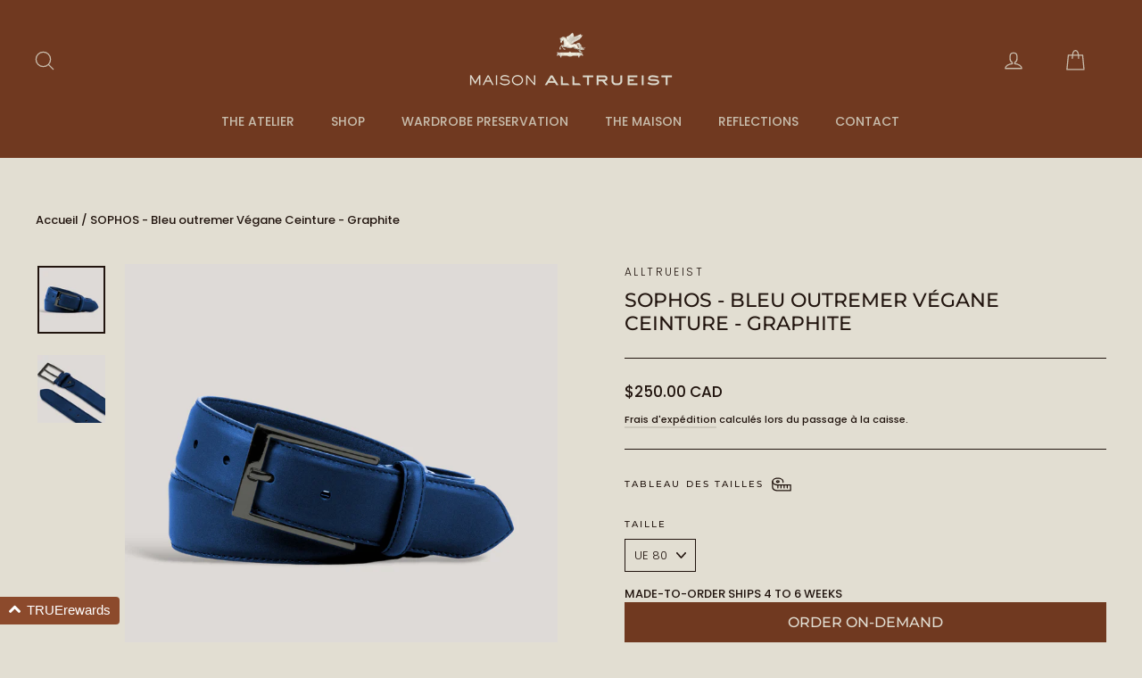

--- FILE ---
content_type: application/javascript; charset=utf-8
request_url: https://cdn.jsdelivr.net/gh/kmacoders/psb-cdn@4.1.1/component-psb-teleport.js
body_size: -217
content:
!function(){class t extends HTMLElement{constructor(){super(),this.config={to:this.getAttribute("data-to")||""},this.init()}init(){const t=document.getElementById(this.config.to);t&&this&&(t.innerHTML="",t.appendChild(this.firstElementChild))}}customElements.define("psb-teleport",t)}();

--- FILE ---
content_type: text/javascript; charset=utf-8
request_url: https://www.alltrueist.com/fr/products/sophos-ultramarine-blue-vegan-belt-graphite.js?
body_size: 1706
content:
{"id":7988137230564,"title":"SOPHOS - Bleu outremer Végane  Ceinture - Graphite","handle":"sophos-ultramarine-blue-vegan-belt-graphite","description":"\u003cdiv\u003e\u003cspan\u003eVoici SOPHOS - la ceinture de luxe Végane  luxueuse en cuir Nappa bleu foncé avec une boucle polie en bronze. Chaque ceinture est fabriquée de manière experte, avec plus de 100 étapes de finition à la main, ce qui lui confère une qualité supérieure et une sophistication intemporelle. Cette ceinture exquise, fabriquée à la main par des artisans qualifiés à La Mancha, en Espagne, est appelée à devenir un élément essentiel de votre garde-robe. Adoptez une élégance unique - ajoutez la ceinture SOPHOS à votre garde-robe !\u003c\/span\u003e\u003c\/div\u003e\n\u003cdiv\u003e\u003cspan\u003e\u003c\/span\u003e\u003c\/div\u003e\n\u003cdiv\u003e\u003c\/div\u003e\n\u003cdiv\u003e\u003cstrong\u003eDÉTAILS\u003c\/strong\u003e\u003c\/div\u003e\n\u003cdiv\u003e\n\u003cul\u003e\n\u003cli\u003eBleu outremer Végane  Nappa PU (fabriqué en Espagne)\u003c\/li\u003e\n\u003cli\u003eDoublure en microfibre bleu marine (fabriquée en Espagne)\u003c\/li\u003e\n\u003cli\u003eFermeture à boucle rectangulaire de couleur bronze\u003c\/li\u003e\n\u003cli\u003ePatte de boucle vissée avec boucle de ceinture sécurisée\u003c\/li\u003e\n\u003cli\u003eLargeur de la sangle de 3,5 cm\u003c\/li\u003e\n\u003cli\u003eSurpiqûres ton sur ton\u003c\/li\u003e\n\u003cli\u003ePeinture des bords de première qualité\u003c\/li\u003e\n\u003cli\u003eLivré dans un sac à poussière à cordon de serrage\u003c\/li\u003e\n\u003cli\u003eLivré dans un coffret cadeau noir mat de première qualité\u003c\/li\u003e\n\u003cli\u003eFabriqué à la main en Espagne\u003c\/li\u003e\n\u003cli\u003eVégane \u003c\/li\u003e\n\u003c\/ul\u003e\n\u003c\/div\u003e\n\u003cdiv\u003e\u003cstrong\u003eTENUE\u003c\/strong\u003e\u003c\/div\u003e\n\u003cul\u003e\n\u003cli\u003eConforme à la taille. Prenez votre taille normale\u003c\/li\u003e\n\u003cli\u003eUtilisez le tableau des tailles ci-dessus pour vous guider\u003c\/li\u003e\n\u003cli\u003eLe modèle porte une ceinture de taille EU 85\u003c\/li\u003e\n\u003cli\u003eLe modèle porte un pantalon taille 32\u003c\/li\u003e\n\u003c\/ul\u003e","published_at":"2023-06-07T22:33:40-04:00","created_at":"2023-06-07T22:28:59-04:00","vendor":"ALLTRUEIST","type":"Belts","tags":["BLUE","GUNMETAL","HANDBAGS AND ACCESSORIES","Men's","MEN'S ACCESSORIES","men's belt","VEGAN","WOMEN'S"],"price":25000,"price_min":25000,"price_max":25000,"available":true,"price_varies":false,"compare_at_price":null,"compare_at_price_min":0,"compare_at_price_max":0,"compare_at_price_varies":false,"variants":[{"id":43970177368292,"title":"UE 80","option1":"UE 80","option2":null,"option3":null,"sku":"HAMPSOPHBLUGRA-80","requires_shipping":true,"taxable":true,"featured_image":null,"available":true,"name":"SOPHOS - Bleu outremer Végane  Ceinture - Graphite - UE 80","public_title":"UE 80","options":["UE 80"],"price":25000,"weight":0,"compare_at_price":null,"inventory_quantity":10,"inventory_management":"shopify","inventory_policy":"deny","barcode":"77368292","requires_selling_plan":false,"selling_plan_allocations":[{"price_adjustments":[{"position":1,"price":25000}],"price":25000,"compare_at_price":25000,"per_delivery_price":25000,"selling_plan_id":4924113124,"selling_plan_group_id":"76cb20509650214498857a515fdceda60f9cf463"}]},{"id":43970177401060,"title":"UE 85","option1":"UE 85","option2":null,"option3":null,"sku":"HAMPSOPHBLUGRA-85","requires_shipping":true,"taxable":true,"featured_image":null,"available":true,"name":"SOPHOS - Bleu outremer Végane  Ceinture - Graphite - UE 85","public_title":"UE 85","options":["UE 85"],"price":25000,"weight":0,"compare_at_price":null,"inventory_quantity":10,"inventory_management":"shopify","inventory_policy":"deny","barcode":"77401060","requires_selling_plan":false,"selling_plan_allocations":[{"price_adjustments":[{"position":1,"price":25000}],"price":25000,"compare_at_price":25000,"per_delivery_price":25000,"selling_plan_id":4924113124,"selling_plan_group_id":"76cb20509650214498857a515fdceda60f9cf463"}]},{"id":43970177433828,"title":"UE 90","option1":"UE 90","option2":null,"option3":null,"sku":"HAMPSOPHBLUGRA-90","requires_shipping":true,"taxable":true,"featured_image":null,"available":true,"name":"SOPHOS - Bleu outremer Végane  Ceinture - Graphite - UE 90","public_title":"UE 90","options":["UE 90"],"price":25000,"weight":0,"compare_at_price":null,"inventory_quantity":10,"inventory_management":"shopify","inventory_policy":"deny","barcode":"77433828","requires_selling_plan":false,"selling_plan_allocations":[{"price_adjustments":[{"position":1,"price":25000}],"price":25000,"compare_at_price":25000,"per_delivery_price":25000,"selling_plan_id":4924113124,"selling_plan_group_id":"76cb20509650214498857a515fdceda60f9cf463"}]},{"id":43970177466596,"title":"UE 95","option1":"UE 95","option2":null,"option3":null,"sku":"HAMPSOPHBLUGRA-95","requires_shipping":true,"taxable":true,"featured_image":null,"available":true,"name":"SOPHOS - Bleu outremer Végane  Ceinture - Graphite - UE 95","public_title":"UE 95","options":["UE 95"],"price":25000,"weight":0,"compare_at_price":null,"inventory_quantity":10,"inventory_management":"shopify","inventory_policy":"deny","barcode":"77466596","requires_selling_plan":false,"selling_plan_allocations":[{"price_adjustments":[{"position":1,"price":25000}],"price":25000,"compare_at_price":25000,"per_delivery_price":25000,"selling_plan_id":4924113124,"selling_plan_group_id":"76cb20509650214498857a515fdceda60f9cf463"}]},{"id":43970177499364,"title":"UE 100","option1":"UE 100","option2":null,"option3":null,"sku":"HAMPSOPHBLUGRA-100","requires_shipping":true,"taxable":true,"featured_image":null,"available":true,"name":"SOPHOS - Bleu outremer Végane  Ceinture - Graphite - UE 100","public_title":"UE 100","options":["UE 100"],"price":25000,"weight":0,"compare_at_price":null,"inventory_quantity":10,"inventory_management":"shopify","inventory_policy":"deny","barcode":"77499364","requires_selling_plan":false,"selling_plan_allocations":[{"price_adjustments":[{"position":1,"price":25000}],"price":25000,"compare_at_price":25000,"per_delivery_price":25000,"selling_plan_id":4924113124,"selling_plan_group_id":"76cb20509650214498857a515fdceda60f9cf463"}]},{"id":43970177532132,"title":"UE 105","option1":"UE 105","option2":null,"option3":null,"sku":"HAMPSOPHBLUGRA-105","requires_shipping":true,"taxable":true,"featured_image":null,"available":true,"name":"SOPHOS - Bleu outremer Végane  Ceinture - Graphite - UE 105","public_title":"UE 105","options":["UE 105"],"price":25000,"weight":0,"compare_at_price":null,"inventory_quantity":10,"inventory_management":"shopify","inventory_policy":"deny","barcode":"77532132","requires_selling_plan":false,"selling_plan_allocations":[{"price_adjustments":[{"position":1,"price":25000}],"price":25000,"compare_at_price":25000,"per_delivery_price":25000,"selling_plan_id":4924113124,"selling_plan_group_id":"76cb20509650214498857a515fdceda60f9cf463"}]},{"id":43970177564900,"title":"UE 110","option1":"UE 110","option2":null,"option3":null,"sku":"HAMPSOPHBLUGRA-110","requires_shipping":true,"taxable":true,"featured_image":null,"available":true,"name":"SOPHOS - Bleu outremer Végane  Ceinture - Graphite - UE 110","public_title":"UE 110","options":["UE 110"],"price":25000,"weight":0,"compare_at_price":null,"inventory_quantity":10,"inventory_management":"shopify","inventory_policy":"deny","barcode":"77564900","requires_selling_plan":false,"selling_plan_allocations":[{"price_adjustments":[{"position":1,"price":25000}],"price":25000,"compare_at_price":25000,"per_delivery_price":25000,"selling_plan_id":4924113124,"selling_plan_group_id":"76cb20509650214498857a515fdceda60f9cf463"}]},{"id":43970177597668,"title":"UE 115","option1":"UE 115","option2":null,"option3":null,"sku":"HAMPSOPHBLUGRA-115","requires_shipping":true,"taxable":true,"featured_image":null,"available":true,"name":"SOPHOS - Bleu outremer Végane  Ceinture - Graphite - UE 115","public_title":"UE 115","options":["UE 115"],"price":25000,"weight":0,"compare_at_price":null,"inventory_quantity":10,"inventory_management":"shopify","inventory_policy":"deny","barcode":"77597668","requires_selling_plan":false,"selling_plan_allocations":[{"price_adjustments":[{"position":1,"price":25000}],"price":25000,"compare_at_price":25000,"per_delivery_price":25000,"selling_plan_id":4924113124,"selling_plan_group_id":"76cb20509650214498857a515fdceda60f9cf463"}]},{"id":43970177630436,"title":"UE 120","option1":"UE 120","option2":null,"option3":null,"sku":"HAMPSOPHBLUGRA-120","requires_shipping":true,"taxable":true,"featured_image":null,"available":true,"name":"SOPHOS - Bleu outremer Végane  Ceinture - Graphite - UE 120","public_title":"UE 120","options":["UE 120"],"price":25000,"weight":0,"compare_at_price":null,"inventory_quantity":10,"inventory_management":"shopify","inventory_policy":"deny","barcode":"77630436","requires_selling_plan":false,"selling_plan_allocations":[{"price_adjustments":[{"position":1,"price":25000}],"price":25000,"compare_at_price":25000,"per_delivery_price":25000,"selling_plan_id":4924113124,"selling_plan_group_id":"76cb20509650214498857a515fdceda60f9cf463"}]},{"id":43970177663204,"title":"UE 125","option1":"UE 125","option2":null,"option3":null,"sku":"HAMPSOPHBLUGRA-125","requires_shipping":true,"taxable":true,"featured_image":null,"available":true,"name":"SOPHOS - Bleu outremer Végane  Ceinture - Graphite - UE 125","public_title":"UE 125","options":["UE 125"],"price":25000,"weight":0,"compare_at_price":null,"inventory_quantity":10,"inventory_management":"shopify","inventory_policy":"deny","barcode":"77663204","requires_selling_plan":false,"selling_plan_allocations":[{"price_adjustments":[{"position":1,"price":25000}],"price":25000,"compare_at_price":25000,"per_delivery_price":25000,"selling_plan_id":4924113124,"selling_plan_group_id":"76cb20509650214498857a515fdceda60f9cf463"}]}],"images":["\/\/cdn.shopify.com\/s\/files\/1\/1448\/9068\/files\/161134_1bluewhite-backbuckle.png?v=1688768979","\/\/cdn.shopify.com\/s\/files\/1\/1448\/9068\/files\/161134_4bluewhite-backbuckle.png?v=1688769032"],"featured_image":"\/\/cdn.shopify.com\/s\/files\/1\/1448\/9068\/files\/161134_1bluewhite-backbuckle.png?v=1688768979","options":[{"name":"Taille","position":1,"values":["UE 80","UE 85","UE 90","UE 95","UE 100","UE 105","UE 110","UE 115","UE 120","UE 125"]}],"url":"\/fr\/products\/sophos-ultramarine-blue-vegan-belt-graphite","media":[{"alt":"SOPHOS - Ultramarine Blue Vegan Belt - Graphite | Made To Order | Sustainable Belts | ALLTRUEIST","id":45994742808804,"position":1,"preview_image":{"aspect_ratio":1.0,"height":1512,"width":1512,"src":"https:\/\/cdn.shopify.com\/s\/files\/1\/1448\/9068\/files\/161134_1bluewhite-backbuckle.png?v=1688768979"},"aspect_ratio":1.0,"height":1512,"media_type":"image","src":"https:\/\/cdn.shopify.com\/s\/files\/1\/1448\/9068\/files\/161134_1bluewhite-backbuckle.png?v=1688768979","width":1512},{"alt":"SOPHOS - Ultramarine Blue Vegan Belt - Graphite | Made To Order | Sustainable Belts | ALLTRUEIST","id":45994742841572,"position":2,"preview_image":{"aspect_ratio":1.0,"height":1512,"width":1512,"src":"https:\/\/cdn.shopify.com\/s\/files\/1\/1448\/9068\/files\/161134_4bluewhite-backbuckle.png?v=1688769032"},"aspect_ratio":1.0,"height":1512,"media_type":"image","src":"https:\/\/cdn.shopify.com\/s\/files\/1\/1448\/9068\/files\/161134_4bluewhite-backbuckle.png?v=1688769032","width":1512}],"requires_selling_plan":false,"selling_plan_groups":[{"id":"76cb20509650214498857a515fdceda60f9cf463","name":"Pre-Order Item","options":[{"name":"Purchase-Options","position":1,"values":["Purchase Options with deposit"]}],"selling_plans":[{"id":4924113124,"name":"Pre-Order Item","description":null,"options":[{"name":"Purchase-Options","position":1,"value":"Purchase Options with deposit"}],"recurring_deliveries":false,"price_adjustments":[{"order_count":null,"position":1,"value_type":"percentage","value":0}]}],"app_id":null}]}